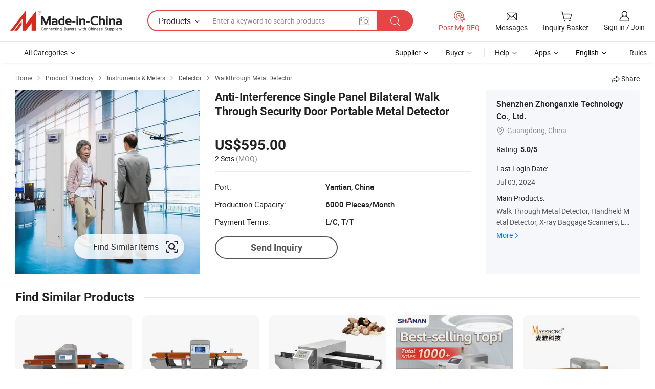

--- FILE ---
content_type: text/html;charset=UTF-8
request_url: https://zhonganxie.en.made-in-china.com/product/LFtxwVmlHrWo/China-Anti-Interference-Single-Panel-Bilateral-Walk-Through-Security-Door-Portable-Metal-Detector.html
body_size: 21321
content:
<!DOCTYPE HTML>
<html lang="en">
<head>
    <meta content="text/html; charset=utf-8" http-equiv="Content-Type" />
    <link rel="dns-prefetch" href="//www.micstatic.com">
    <link rel="dns-prefetch" href="//image.made-in-china.com">
    <link rel="dns-prefetch" href="//www.made-in-china.com">
    <link rel="dns-prefetch" href="//pylon.micstatic.com">
    <link rel="dns-prefetch" href="//expo.made-in-china.com">
    <link rel="dns-prefetch" href="//world.made-in-china.com">
    <link rel="dns-prefetch" href="//pic.made-in-china.com">
    <link rel="dns-prefetch" href="//fa.made-in-china.com">
    <meta http-equiv="X-UA-Compatible" content="IE=Edge, chrome=1" />
    <meta name="renderer" content="webkit" />
                            <link rel="alternate" hreflang="en" href="https://zhonganxie.en.made-in-china.com/product/LFtxwVmlHrWo/China-Anti-Interference-Single-Panel-Bilateral-Walk-Through-Security-Door-Portable-Metal-Detector.html" />
                                                        <link rel="alternate" hreflang="es" href="https://es.made-in-china.com/co_zhonganxie/product_Anti-Interference-Single-Panel-Bilateral-Walk-Through-Security-Door-Portable-Metal-Detector_oyusohigg.html" />
                                            <link rel="alternate" hreflang="pt" href="https://pt.made-in-china.com/co_zhonganxie/product_Anti-Interference-Single-Panel-Bilateral-Walk-Through-Security-Door-Portable-Metal-Detector_oyusohigg.html" />
                                            <link rel="alternate" hreflang="fr" href="https://fr.made-in-china.com/co_zhonganxie/product_Anti-Interference-Single-Panel-Bilateral-Walk-Through-Security-Door-Portable-Metal-Detector_oyusohigg.html" />
                                            <link rel="alternate" hreflang="ru" href="https://ru.made-in-china.com/co_zhonganxie/product_Anti-Interference-Single-Panel-Bilateral-Walk-Through-Security-Door-Portable-Metal-Detector_oyusohigg.html" />
                                            <link rel="alternate" hreflang="it" href="https://it.made-in-china.com/co_zhonganxie/product_Anti-Interference-Single-Panel-Bilateral-Walk-Through-Security-Door-Portable-Metal-Detector_oyusohigg.html" />
                                            <link rel="alternate" hreflang="de" href="https://de.made-in-china.com/co_zhonganxie/product_Anti-Interference-Single-Panel-Bilateral-Walk-Through-Security-Door-Portable-Metal-Detector_oyusohigg.html" />
                                            <link rel="alternate" hreflang="nl" href="https://nl.made-in-china.com/co_zhonganxie/product_Anti-Interference-Single-Panel-Bilateral-Walk-Through-Security-Door-Portable-Metal-Detector_oyusohigg.html" />
                                            <link rel="alternate" hreflang="ar" href="https://sa.made-in-china.com/co_zhonganxie/product_Anti-Interference-Single-Panel-Bilateral-Walk-Through-Security-Door-Portable-Metal-Detector_oyusohigg.html" />
                                            <link rel="alternate" hreflang="ko" href="https://kr.made-in-china.com/co_zhonganxie/product_Anti-Interference-Single-Panel-Bilateral-Walk-Through-Security-Door-Portable-Metal-Detector_oyusohigg.html" />
                                            <link rel="alternate" hreflang="ja" href="https://jp.made-in-china.com/co_zhonganxie/product_Anti-Interference-Single-Panel-Bilateral-Walk-Through-Security-Door-Portable-Metal-Detector_oyusohigg.html" />
                                            <link rel="alternate" hreflang="hi" href="https://hi.made-in-china.com/co_zhonganxie/product_Anti-Interference-Single-Panel-Bilateral-Walk-Through-Security-Door-Portable-Metal-Detector_oyusohigg.html" />
                                            <link rel="alternate" hreflang="th" href="https://th.made-in-china.com/co_zhonganxie/product_Anti-Interference-Single-Panel-Bilateral-Walk-Through-Security-Door-Portable-Metal-Detector_oyusohigg.html" />
                                            <link rel="alternate" hreflang="tr" href="https://tr.made-in-china.com/co_zhonganxie/product_Anti-Interference-Single-Panel-Bilateral-Walk-Through-Security-Door-Portable-Metal-Detector_oyusohigg.html" />
                                            <link rel="alternate" hreflang="vi" href="https://vi.made-in-china.com/co_zhonganxie/product_Anti-Interference-Single-Panel-Bilateral-Walk-Through-Security-Door-Portable-Metal-Detector_oyusohigg.html" />
                                            <link rel="alternate" hreflang="id" href="https://id.made-in-china.com/co_zhonganxie/product_Anti-Interference-Single-Panel-Bilateral-Walk-Through-Security-Door-Portable-Metal-Detector_oyusohigg.html" />
                                    <link rel="alternate" hreflang="x-default" href="https://zhonganxie.en.made-in-china.com/product/LFtxwVmlHrWo/China-Anti-Interference-Single-Panel-Bilateral-Walk-Through-Security-Door-Portable-Metal-Detector.html" />
            <title>Anti-Interference Single Panel Bilateral Walk Through Security Door Portable Metal Detector - Metal Detector and Security Metal Detectors</title>
            <meta name="Keywords" content="Anti-Interference Single Panel Bilateral Walk Through Security Door Portable Metal Detector, Metal Detector, Security Metal Detectors" />
                        <meta name="Description" content="Anti-Interference Single Panel Bilateral Walk Through Security Door Portable Metal Detector, Find Details and Price about Metal Detector Security Metal Detectors from Anti-Interference Single Panel Bilateral Walk Through Security Door Portable Metal Detector - Shenzhen Zhonganxie Technology Co., Ltd." />
             <meta property="og:title" content="[Hot Item] Anti-Interference Single Panel Bilateral Walk Through Security Door Portable Metal Detector"/>
<meta property="og:type" content="product"/>
<meta property="og:url" content="https://zhonganxie.en.made-in-china.com/product/LFtxwVmlHrWo/China-Anti-Interference-Single-Panel-Bilateral-Walk-Through-Security-Door-Portable-Metal-Detector.html"/>
<meta property="og:image" content="https://image.made-in-china.com/2f0j00rbCckqeGhzog/Anti-Interference-Single-Panel-Bilateral-Walk-Through-Security-Door-Portable-Metal-Detector.jpg"/>
<meta property="og:site_name" content="Made-in-China.com"/>
<meta property="fb:admins" content="292039974180201"/>
<meta property="fb:page_id" content="10150525576765348"/>
<meta property="fb:app_id" content="205885989426763"/>
<meta property="og:description" content="Model NO.: TD-800H/6 Certification: CE, ISO, FCC RoHS Customized: Customized Form: Flatbed Application: Museum, Prison, Pier, Station, FCC RoHS Operating Voltage: AC90V~240V 50/60Hz"/>
<meta property="product:price:amount" content="595.0" />
<meta property="product:price:currency" content="USD" />
<meta property="og:availability" content="instock" />
<link rel="canonical" href="https://zhonganxie.en.made-in-china.com/product/LFtxwVmlHrWo/China-Anti-Interference-Single-Panel-Bilateral-Walk-Through-Security-Door-Portable-Metal-Detector.html" />
            <link rel="alternate" media="only screen and (max-width:640)" href="https://m.made-in-china.com/product/Anti-Interference-Single-Panel-Bilateral-Walk-Through-Security-Door-Portable-Metal-Detector-921096355.html">
            <link rel="amphtml" href="https://m.made-in-china.com/amp/product/Anti-Interference-Single-Panel-Bilateral-Walk-Through-Security-Door-Portable-Metal-Detector-921096355.html">
    <link rel="stylesheet" type="text/css" href="https://www.micstatic.com/common/css/global_bdef139a.css" media="all">
    <link rel="stylesheet" type="text/css" href="https://www.micstatic.com/landing/www/product/free/css/global_v2_96df6b18.css" media="all">
    <link rel="stylesheet" type="text/css" href="https://www.micstatic.com/common/js/assets/artDialog/2.0.0/skins/default_9d77dce2.css" />
    <link rel="stylesheet" href="https://www.micstatic.com/landing/www/product/free/css/detail_v2_18a5c081.css">
            <script type="text/javascript" src="https://www.micstatic.com/common/js/libs/jquery_2ad57377.js" charset="utf-8" crossorigin="anonymous" ></script><script type="text/javascript" src="https://www.micstatic.com/common/js/libs/class.0.3.2_2c7a4288.js" charset="utf-8" crossorigin="anonymous" ></script><!-- Polyfill Code Begin --><script chaset="utf-8" type="text/javascript" src="https://www.micstatic.com/polyfill/polyfill-simplify_eb12d58d.js"></script><!-- Polyfill Code End --></head>
<body class="res-wrapper" probe-clarity="false" >
    <div style="position:absolute;top:0;left:0;width:1px;height:1px;overflow:hidden">
        <img src="//stat.made-in-china.com/event/rec.gif?type=0&data=%7B%22layout%22%3A%22-1%22%2C%22ct%22%3A%222%22%2C%22pos%22%3A0%2C%22random%22%3A%220%22%2C%22c%22%3A%222%22%7D&st=1769148202590"/>
    </div>
    <input type="hidden" id="lan" name="lan" value="en">
    <input id="rfqClickData" type="hidden" value="type=2&data=%7B%22layout%22%3A%22-1%22%2C%22ct%22%3A%222%22%2C%22pos%22%3A0%2C%22random%22%3A%220%22%2C%22c%22%3A%222%22%7D&st=1769148202590&rfqc=1" />
    <input id="rootpath" type="hidden" value="" />
    <input type="hidden" id="loginUserName" value="zhonganxie"/>
    <input type="hidden" id="enHomeUrl" value="https://zhonganxie.en.made-in-china.com"/>
    <input type="hidden" id="pureFreeUrlType" value="false"/>
    <input type="hidden" id="logoImgUrl" value=""/>
    <input type="hidden" id="comReviewSourceId" value="LMbEaRwoEBWK"/>
            <input type="hidden" name="abTestCode" id="abTestCode" value="" />
            <input type="hidden" name="searchTip" id="searchTip" value="Still looking? Just search for more to find what you want!">
    <input type="hidden" name="user_behavior_trace_id" id="user_behavior_trace_id" value="1jfkn6fhfe53q"/>
        <input type="hidden" id="contactUrlParam" value="?plant=en&from=shrom&type=down&page=p_detail">
            <div id="header" ></div>
<script>
    function headerHomeInit() {
        const funcName = 'headerHome';
        const app = new window[funcName]({target: document.getElementById('header'), props: {props: {"pageType":9,"logoTitle":"Manufacturers & Suppliers","logoUrl":null,"base":{"buyerInfo":{"service":"Service","newUserGuide":"New User Guide","auditReport":"Audited Suppliers' Reports","meetSuppliers":"Meet Suppliers","onlineTrading":"Secured Trading Service","buyerCenter":"Buyer Center","contactUs":"Contact Us","search":"Search","prodDirectory":"Product Directory","supplierDiscover":"Supplier Discover","sourcingRequest":"Post Sourcing Request","quickLinks":"Quick Links","myFavorites":"My Favorites","visitHistory":"Browsing History","buyer":"Buyer","blog":"Business Insights"},"supplierInfo":{"supplier":"Supplier","joinAdvance":"加入高级会员","tradeServerMarket":"外贸服务市场","memberHome":"外贸e家","cloudExpo":"Smart Expo云展会","onlineTrade":"交易服务","internationalLogis":"国际物流","northAmericaBrandSailing":"北美全渠道出海","micDomesticTradeStation":"中国制造网内贸站"},"helpInfo":{"whyMic":"Why Made-in-China.com","auditSupplierWay":"How Do We Audit Suppliers","securePaymentWay":"How Do We Secure Payment","submitComplaint":"Submit a Complaint","contactUs":"Contact Us","faq":"FAQ","help":"Help"},"appsInfo":{"downloadApp":"Download App!","forBuyer":"For Buyer","forSupplier":"For Supplier","exploreApp":"Explore App Exclusive Discounts","apps":"Apps"},"languages":[{"lanCode":0,"simpleName":"en","name":"English","value":"https://zhonganxie.en.made-in-china.com/product/LFtxwVmlHrWo/China-Anti-Interference-Single-Panel-Bilateral-Walk-Through-Security-Door-Portable-Metal-Detector.html","htmlLang":"en"},{"lanCode":5,"simpleName":"es","name":"Español","value":"https://es.made-in-china.com/co_zhonganxie/product_Anti-Interference-Single-Panel-Bilateral-Walk-Through-Security-Door-Portable-Metal-Detector_oyusohigg.html","htmlLang":"es"},{"lanCode":4,"simpleName":"pt","name":"Português","value":"https://pt.made-in-china.com/co_zhonganxie/product_Anti-Interference-Single-Panel-Bilateral-Walk-Through-Security-Door-Portable-Metal-Detector_oyusohigg.html","htmlLang":"pt"},{"lanCode":2,"simpleName":"fr","name":"Français","value":"https://fr.made-in-china.com/co_zhonganxie/product_Anti-Interference-Single-Panel-Bilateral-Walk-Through-Security-Door-Portable-Metal-Detector_oyusohigg.html","htmlLang":"fr"},{"lanCode":3,"simpleName":"ru","name":"Русский язык","value":"https://ru.made-in-china.com/co_zhonganxie/product_Anti-Interference-Single-Panel-Bilateral-Walk-Through-Security-Door-Portable-Metal-Detector_oyusohigg.html","htmlLang":"ru"},{"lanCode":8,"simpleName":"it","name":"Italiano","value":"https://it.made-in-china.com/co_zhonganxie/product_Anti-Interference-Single-Panel-Bilateral-Walk-Through-Security-Door-Portable-Metal-Detector_oyusohigg.html","htmlLang":"it"},{"lanCode":6,"simpleName":"de","name":"Deutsch","value":"https://de.made-in-china.com/co_zhonganxie/product_Anti-Interference-Single-Panel-Bilateral-Walk-Through-Security-Door-Portable-Metal-Detector_oyusohigg.html","htmlLang":"de"},{"lanCode":7,"simpleName":"nl","name":"Nederlands","value":"https://nl.made-in-china.com/co_zhonganxie/product_Anti-Interference-Single-Panel-Bilateral-Walk-Through-Security-Door-Portable-Metal-Detector_oyusohigg.html","htmlLang":"nl"},{"lanCode":9,"simpleName":"sa","name":"العربية","value":"https://sa.made-in-china.com/co_zhonganxie/product_Anti-Interference-Single-Panel-Bilateral-Walk-Through-Security-Door-Portable-Metal-Detector_oyusohigg.html","htmlLang":"ar"},{"lanCode":11,"simpleName":"kr","name":"한국어","value":"https://kr.made-in-china.com/co_zhonganxie/product_Anti-Interference-Single-Panel-Bilateral-Walk-Through-Security-Door-Portable-Metal-Detector_oyusohigg.html","htmlLang":"ko"},{"lanCode":10,"simpleName":"jp","name":"日本語","value":"https://jp.made-in-china.com/co_zhonganxie/product_Anti-Interference-Single-Panel-Bilateral-Walk-Through-Security-Door-Portable-Metal-Detector_oyusohigg.html","htmlLang":"ja"},{"lanCode":12,"simpleName":"hi","name":"हिन्दी","value":"https://hi.made-in-china.com/co_zhonganxie/product_Anti-Interference-Single-Panel-Bilateral-Walk-Through-Security-Door-Portable-Metal-Detector_oyusohigg.html","htmlLang":"hi"},{"lanCode":13,"simpleName":"th","name":"ภาษาไทย","value":"https://th.made-in-china.com/co_zhonganxie/product_Anti-Interference-Single-Panel-Bilateral-Walk-Through-Security-Door-Portable-Metal-Detector_oyusohigg.html","htmlLang":"th"},{"lanCode":14,"simpleName":"tr","name":"Türkçe","value":"https://tr.made-in-china.com/co_zhonganxie/product_Anti-Interference-Single-Panel-Bilateral-Walk-Through-Security-Door-Portable-Metal-Detector_oyusohigg.html","htmlLang":"tr"},{"lanCode":15,"simpleName":"vi","name":"Tiếng Việt","value":"https://vi.made-in-china.com/co_zhonganxie/product_Anti-Interference-Single-Panel-Bilateral-Walk-Through-Security-Door-Portable-Metal-Detector_oyusohigg.html","htmlLang":"vi"},{"lanCode":16,"simpleName":"id","name":"Bahasa Indonesia","value":"https://id.made-in-china.com/co_zhonganxie/product_Anti-Interference-Single-Panel-Bilateral-Walk-Through-Security-Door-Portable-Metal-Detector_oyusohigg.html","htmlLang":"id"}],"showMlan":true,"showRules":false,"rules":"Rules","language":"en","menu":"Menu","subTitle":null,"subTitleLink":null,"stickyInfo":null},"categoryRegion":{"categories":"All Categories","categoryList":[{"name":"Agriculture & Food","value":"https://www.made-in-china.com/products/catlist/listsubcat/105/00/mic/Agriculture_Food.html","catCode":"1000000000"},{"name":"Apparel & Accessories","value":"https://www.made-in-china.com/products/catlist/listsubcat/108/00/mic/Apparel_Accessories.html","catCode":"1100000000"},{"name":"Arts & Crafts","value":"https://www.made-in-china.com/products/catlist/listsubcat/111/00/mic/Arts_Crafts.html","catCode":"1200000000"},{"name":"Auto, Motorcycle Parts & Accessories","value":"https://www.made-in-china.com/Auto-Parts-Accessories-Catalog/Auto-Parts-Accessories.html","catCode":"2900000000"},{"name":"Bags, Cases & Boxes","value":"https://www.made-in-china.com/Bags-Cases-Boxes-Catalog/Bags-Cases-Boxes.html","catCode":"2600000000"},{"name":"Chemicals","value":"https://www.made-in-china.com/products/catlist/listsubcat/114/00/mic/Chemicals.html","catCode":"1300000000"},{"name":"Computer Products","value":"https://www.made-in-china.com/Computer-Products-Catalog/Computer-Products.html","catCode":"3300000000"},{"name":"Construction & Decoration","value":"https://www.made-in-china.com/products/catlist/listsubcat/120/00/mic/Construction_Decoration.html","catCode":"1500000000"},{"name":"Consumer Electronics","value":"https://www.made-in-china.com/Consumer-Electronics-Catalog/Consumer-Electronics.html","catCode":"1400000000"},{"name":"Electrical & Electronics","value":"https://www.made-in-china.com/products/catlist/listsubcat/123/00/mic/Electrical_Electronics.html","catCode":"1600000000"},{"name":"Furniture","value":"https://www.made-in-china.com/Furniture-Furnishing-Catalog/Furniture-Furnishing.html","catCode":"2700000000"},{"name":"Health & Medicine","value":"https://www.made-in-china.com/products/catlist/listsubcat/126/00/mic/Health_Medicine.html","catCode":"1700000000"},{"name":"Industrial Equipment & Components","value":"https://www.made-in-china.com/Industrial-Equipment-Components-Catalog/Industrial-Equipment-Components.html","catCode":"3400000000"},{"name":"Instruments & Meters","value":"https://www.made-in-china.com/Instruments-Meters-Catalog/Instruments-Meters.html","catCode":"3500000000"},{"name":"Light Industry & Daily Use","value":"https://www.made-in-china.com/products/catlist/listsubcat/129/00/mic/Light_Industry_Daily_Use.html","catCode":"1800000000"},{"name":"Lights & Lighting","value":"https://www.made-in-china.com/Lights-Lighting-Catalog/Lights-Lighting.html","catCode":"3000000000"},{"name":"Manufacturing & Processing Machinery","value":"https://www.made-in-china.com/products/catlist/listsubcat/132/00/mic/Machinery.html","catCode":"1900000000"},{"name":"Metallurgy, Mineral & Energy","value":"https://www.made-in-china.com/products/catlist/listsubcat/135/00/mic/Metallurgy_Mineral_Energy.html","catCode":"2000000000"},{"name":"Office Supplies","value":"https://www.made-in-china.com/Office-Supplies-Catalog/Office-Supplies.html","catCode":"2800000000"},{"name":"Packaging & Printing","value":"https://www.made-in-china.com/Packaging-Printing-Catalog/Packaging-Printing.html","catCode":"3600000000"},{"name":"Security & Protection","value":"https://www.made-in-china.com/Security-Protection-Catalog/Security-Protection.html","catCode":"2500000000"},{"name":"Service","value":"https://www.made-in-china.com/products/catlist/listsubcat/147/00/mic/Service.html","catCode":"2400000000"},{"name":"Sporting Goods & Recreation","value":"https://www.made-in-china.com/Sporting-Goods-Recreation-Catalog/Sporting-Goods-Recreation.html","catCode":"3100000000"},{"name":"Textile","value":"https://www.made-in-china.com/products/catlist/listsubcat/138/00/mic/Textile.html","catCode":"2100000000"},{"name":"Tools & Hardware","value":"https://www.made-in-china.com/Tools-Hardware-Catalog/Tools-Hardware.html","catCode":"3200000000"},{"name":"Toys","value":"https://www.made-in-china.com/products/catlist/listsubcat/141/00/mic/Toys.html","catCode":"2200000000"},{"name":"Transportation","value":"https://www.made-in-china.com/products/catlist/listsubcat/144/00/mic/Transportation.html","catCode":"2300000000"}],"more":"More"},"searchRegion":{"show":true,"lookingFor":"Tell us what you are looking for...","homeUrl":"//en.made-in-china.com","products":"Products","suppliers":"Suppliers","auditedFactory":null,"uploadImage":"Upload Image","max20MbPerImage":"Max 20MB per Image","yourRecentKeywords":"Your Recent Keywords","clearHistory":"Clear History","popularSearches":"Related Searches","relatedSearches":"More","more":null,"maxSizeErrorMsg":"Upload failed. Max image size is 20MB.","noNetworkErrorMsg":"No network connection. Please check your network settings and try again.","uploadFailedErrorMsg":"Upload failed.Incorrect image format. Supported formats: JPG,PNG,BMP.","relatedList":null,"relatedTitle":null,"relatedTitleLink":null,"formParams":{"subaction":"hunt","style":"b","mode":"and","code":"0","comProvince":"nolimit","order":"0","isOpenCorrection":"1","org":"top","word":null,"keyword":null,"condition":"0","file":null,"conditionParamsList":[{"condition":"0","conditionName":"Products","action":"https://www.made-in-china.com/quality-china-product/middleSearch","searchUrl":"https://keywordsuggestions.made-in-china.com/suggest/getEnProdSuggest.do?param=#param#&kind=5&ad=1&id=MICSearchSuggest&count=10&ignoreCase=true&matchAnywhere=true&catflag=1&seo=1","inputPlaceholder":"Enter a keyword to search products"},{"condition":"1","conditionName":"Suppliers","action":"https://www.made-in-china.com/companysearch.do?subaction=hunt&style=b&mode=and&code=0&comProvince=nolimit&order=0&isOpenCorrection=1&searchType=1&word=#word#","searchUrl":"https://keywordsuggestions.made-in-china.com/suggest/getEnSupplierSuggest.do?param=#param#&kind=5&ad=1&id=MICSearchSuggest&count=10&ignoreCase=true&matchAnywhere=true&catflag=1","inputPlaceholder":"Enter a keyword to search suppliers"}]},"mlanFormParams":null,"enterKeywordTips":"Please enter a keyword at least for your search.","openMultiSearch":false},"frequentRegion":{"rfq":{"rfq":"Post My RFQ","searchRfq":"Search RFQs","acquireRfqHover":"Tell us what you need and try the easy way to get quotes!","searchRfqHover":"Discover quality RFQs and connect with big-budget buyers"},"account":{"account":"Account","signIn":"Sign in","join":"Join","newUser":"New User","joinFree":"Join Free","or":"Or","socialLogin":"By clicking Sign In, Join Free or Continue with Facebook, Linkedin, Twitter, Google, %s I agree to the %sUser Agreement%s and the %sPrivacy Policy%s","message":"Messages","quotes":"Quotes","orders":"Orders","favorites":"Favorites","visitHistory":"Browsing History","postSourcingRequest":"Post Sourcing Request","hi":"Hi","signOut":"Sign Out","manageProduct":"Manage Products","editShowroom":"Edit Showroom","username":"","userType":null,"foreignIP":true,"currentYear":2026,"userAgreement":"User Agreement","privacyPolicy":"Privacy Policy"},"message":{"message":"Messages","signIn":"Sign in","join":"Join","newUser":"New User","joinFree":"Join Free","viewNewMsg":"Sign in to view the new messages","inquiry":"Inquiries","rfq":"RFQs","awaitingPayment":"Awaiting payments","chat":"Chats","awaitingQuotation":"Awaiting Quotations"},"cart":{"cart":"Inquiry Basket"}},"busiRegion":null,"previewRegion":null}}});
		const hoc=o=>(o.__proto__.$get=function(o){return this.$$.ctx[this.$$.props[o]]},o.__proto__.$getKeys=function(){return Object.keys(this.$$.props)},o.__proto__.$getProps=function(){return this.$get("props")},o.__proto__.$setProps=function(o){var t=this.$getKeys(),s={},p=this;t.forEach(function(o){s[o]=p.$get(o)}),s.props=Object.assign({},s.props,o),this.$set(s)},o.__proto__.$help=function(){console.log("\n            $set(props): void             | 设置props的值\n            $get(key: string): any        | 获取props指定key的值\n            $getKeys(): string[]          | 获取props所有key\n            $getProps(): any              | 获取props里key为props的值（适用nail）\n            $setProps(params: any): void  | 设置props里key为props的值（适用nail）\n            $on(ev, callback): func       | 添加事件监听，返回移除事件监听的函数\n            $destroy(): void              | 销毁组件并触发onDestroy事件\n        ")},o);
        window[`${funcName}Api`] = hoc(app);
    };
</script><script type="text/javascript" crossorigin="anonymous" onload="headerHomeInit()" src="https://www.micstatic.com/nail/pc/header-home_7ca8e9c4.js"></script>    <div class="page">
        <div class="grid">
            <input type="hidden" id="curLanCode" value=" 0"/>
            <input id="ads_word" name="ads_word" type="hidden" value="Metal Detector" />
            <input type="hidden" name="qaToken" id="qaToken" value="" />
            <input type="hidden" id="qaSource" value="33">
            <input type="hidden" name="iqa-country" id="iqa-country" value="United_States" />
            <input type="hidden" name="iqa-portrait" id="iqa-portrait" value="//image.made-in-china.com/2f1j00rbCckqeGhzog/Anti-Interference-Single-Panel-Bilateral-Walk-Through-Security-Door-Portable-Metal-Detector.jpg" />
                        <input type="hidden" name="iqa-tooltip-selecter" id="iqa-tooltip-selecter" value="#J-send-inquiry" />
            <script class="J-mlan-config" type="text/data-lang" data-lang="en">
                {
                    "more": "View All",
                "less": "View Less",
                "pmore": "More",
                "pless": "Less",
                "emailRequired": "Please enter your email address.",
                "email": "Please enter a valid email address.",
                "contentRequired": "Please enter the content for your inquiry.",
                "maxLength": "Your inquiry content must be between 20 to 4000 characters.",
                "quiryDialogTitle": "Enter your contact to build trust with supplier(s)",
                "videoTitle": "Watch Related Videos",
                "alsoViewTitle": "People who viewed this also viewed",
                "latestPriceTitle": "Enter your detailed requirements to receive an accurate quote",
                "frequencyError": "Your operation is too frequent, please try again later.",
                "ratingReviews": "Ratings & Reviews",
                "selectOptions": ["Top Reviews", "Most Recent"],
                "overallReviews": {
                    "title": "Overall Reviews",
                    "reviews": "Reviews",
                    "star": "Star"
                },
                "customerSatisfaction": {
                    "title": "Customer Satisfaction",
                    "response": "Response",
                    "service": "Service",
                    "quality": "Quality",
                    "delivery": "Delivery"
                },
                "reviewDetails": {
                    "title": "Review Details",
                    "verifiedPurchase": "Verified Purchase",
                    "showPlace": {
                        "publicShow": "Public show",
                        "publicShowInProtection": "Public show (Protection period)",
                        "onlyInVo": "Only show in VO"
                    },
                    "modified": "Modified"
                },
                "pager": {
                    "goTo": "Go To",
                    "page": "Page",
                    "next": "Next",
                    "prev": "Prev",
                    "confirm": "Confirm"
                },
                "loadingTip": "Loading",
                "foldingReviews": "View Folding Reviews",
                "noInfoTemporarily": "No information temporarily.",
                "Company Introduction": "Company Introduction"
            }
            </script>
            <div class="page-product-details">
                <div class="detail-wrapper cf">
                    <div class="main-wrap">
                                                    <input type="hidden" id="encodeProdCatCode" value="JWCgKxEUBpQm"/>
                                                <input type="hidden" id="sensor_pg_v" value="pid:LFtxwVmlHrWo,cid:LMbEaRwoEBWK,tp:104,stp:10403,plate:normal,sst:free"/>
                        <input type="hidden" id="isUser" value="false">
                        <!-- 面包屑 -->
                        <div class="top-box">
                            <div class="crumb">
    <span>
                <a rel="nofollow" target="_blank" href="//www.made-in-china.com/">
                    <span>Home</span>
    </a>
    </span>
    <i class="micon">&#xe008;</i>
    <span>
                                <a target="_blank" href="//www.made-in-china.com/prod/catlist/">
                        <span>Product Directory</span>
        </a>
            </span>
                        <i class="micon">&#xe008;</i>
            <span>
                            <a target="_blank" href="//www.made-in-china.com/Instruments-Meters-Catalog/Instruments-Meters.html">
                                    <span>Instruments & Meters</span>
            </a>
            </span>
                    <i class="micon">&#xe008;</i>
            <span>
                            <a target="_blank" href="//www.made-in-china.com/Instruments-Meters-Catalog/Detector.html">
                                    <span>Detector</span>
            </a>
            </span>
                <i class="micon">&#xe008;</i>
        <span>
                        <a target="_blank" href="//www.made-in-china.com/Instruments-Meters-Catalog/Walkthrough-Metal-Detector.html">
                            <span>Walkthrough Metal Detector</span>
        </a>
        </span>
    </div>
                            <div class="sider-top cf">
        <div class="share-wrap share-small-wrap J-share">
    <span class="share-link">
        <i class="ob-icon icon-right-rotation"></i> Share </span>
    <div class="share-cnt cf">
        <span class="share-empty-box"></span>
                                <span id="J-sns-icons" data-Image="//image.made-in-china.com/43f34j00rbCckqeGhzog/Anti-Interference-Single-Panel-Bilateral-Walk-Through-Security-Door-Portable-Metal-Detector.jpg" data-Desc="Anti-Interference Single Panel Bilateral Walk Through Security Door Portable Metal Detector on Made-in-China.com"
                  data-fblink="https://www.made-in-china.com/price/prodetail_Walkthrough-Metal-Detector_LFtxwVmlHrWo.html"
                  data-twlink="https://www.made-in-china.com/price/prodetail_Walkthrough-Metal-Detector_LFtxwVmlHrWo.html"
                  data-ptlink="https://www.made-in-china.com/price/prodetail_Walkthrough-Metal-Detector_LFtxwVmlHrWo.html"
                  data-ldlink="https://www.made-in-china.com/price/prodetail_Walkthrough-Metal-Detector_LFtxwVmlHrWo.html"
                            ></span>
                <span class="mail link-blue fr">
            <iframe src="about:blank" frameborder="0" id="I-email-this-page" name="I-email-this-page" width="0" height="0" style="width:0;height:0;"></iframe>
            <a class="micpm" href="/cdn-cgi/l/email-protection#[base64]" rel="nofollow" title="Email" target="I-email-this-page"><i class="micon" title="Email this page"></i></a>
        </span>
    </div>
</div>
</div>
                        </div>
                        <!-- 产品主要信息 -->
                        <div class="product-info-box">
                            <div class="free-page-main-info main-info cf" faw-module="main_product" faw-exposure>
                                                                    <div class="gallary-box">
                                        <div class="gallary-wrap">
                                            <div class="pic-list" id="pic-list">
                                                <div class="item" fsrc="#">
                                                    <div class="hvalign">
                                                        <div class="hvalign-cnt" ads-data="st:8">
                                                                                                                                                                                                <input type="hidden" class="encodeImgId" value="rhbckVeGHUWY"/>
                                                                    <a class="find-btn J-find-once-pic" rel="nofollow" href="javascript:void(0)" ads-data="st:116">
                                                                        <div class="stretchy-button J-stretchy-button">
                                                                            <span class="text">Find Similar Items</span>
                                                                            <img src="https://www.micstatic.com/landing/www/product/img/icon/find.png?_v=1768815573576" />
                                                                        </div>
                                                                    </a>
                                                                                                                                <img src="//image.made-in-china.com/155f0j00rbCckqeGhzog/Anti-Interference-Single-Panel-Bilateral-Walk-Through-Security-Door-Portable-Metal-Detector.webp" alt="Anti-Interference Single Panel Bilateral Walk Through Security Door Portable Metal Detector"
                                                                        title="Anti-Interference Single Panel Bilateral Walk Through Security Door Portable Metal Detector">
                                                                                                                    </div>
                                                    </div>
                                                </div>
                                            </div>
                                        </div>
                                    </div>
                                                                    <div class="base-info">
                                        <div class="pro-name">
                                            <h1>Anti-Interference Single Panel Bilateral Walk Through Security Door Portable Metal Detector</h1>
                                                                                    </div>
                                                                                    <div class="property">
                                                                    <div class="price-box">
            <div class="price-base-info">
                                    <div class="only-one-priceNum">
                        <table>
                            <tbody>
                            <tr style="display: inline-flex; flex-wrap: wrap;flex-direction: column;" class="only-one-priceNum-tr">
                                <td style="padding: 0 !important;">
                                    <span class="only-one-priceNum-td-left">US$595.00</span>
                                </td>
                                <td style="padding: 0" class="sa-only-property-price only-one-priceNum-price">
                                    <span style="color: #222">2 Sets</span>
                                    <span style="color: #888888">
                                            (MOQ)
                                        </span>
                                </td>
                            </tr>
                            </tbody>
                        </table>
                    </div>
            </div>
        </div>
    <div class="others">
                                                                            <div class="th">Port:</div>
                    <div class="td" title="Yantian, China">Yantian, China</div>
                                                                <div class="th">Production Capacity:</div>
                    <div class="td" title="6000 Pieces/Month">6000 Pieces/Month</div>
                                                                <div class="th">Payment Terms:</div>
                    <div class="td" title="L/C, T/T">L/C, T/T</div>
                                </div>
</div>
                                        <div class="act-box">
                                                                                            <div class="btns">
                                                                                                            <a fun-inquiry-product class="btn" target="_blank" href="https://www.made-in-china.com/sendInquiry/prod_LFtxwVmlHrWo_LMbEaRwoEBWK.html?plant=en&from=shrom&type=down&page=p_detail" rel="nofollow" ads-data="st:24,pdid:LFtxwVmlHrWo,pcid:LMbEaRwoEBWK">Send Inquiry</a>
                                                                                                    </div>
                                                                                    </div>
                                    </div>
                            </div>
                            <div class="com-info">
        <div class="base">
        <p class="com-name">
            <a href="https://zhonganxie.en.made-in-china.com">
                Shenzhen Zhonganxie Technology Co., Ltd.
            </a>
        </p>
        <p class="local"><i class="micon">&#xe024;</i>Guangdong, China</p>
    </div>
        <div class="review-scores">
                    <div class="score-item score-item-rating" style="border-top: 1px solid #e6ecf2;padding: 5px 0;">Rating: <span><a target="_self" href="https://zhonganxie.en.made-in-china.com?showRating=1">5.0/5</a></span></div>
                <div class="J-review-box" style="display: none;border-top: 1px solid #e6ecf2;padding: 5px 0;">
                        <div class="score-item review-btn" ads-data="st:114">
                <i class="ob-icon icon-fill-text"></i>
                <span style="color:#007DFA;text-decoration: underline;cursor: pointer;">review now</span>
            </div>
        </div>
    </div>
    <div class="other com-other-info">
        <div class="mrb-10">
            <p><span>Last Login Date:</span></p>
            <p> Jul 03, 2024</p>
        </div>
        <div class="mrb-10">
                    </div>
        <div>
                            <p><span>Main Products:</span></p>
                <p>
                                        <span class="sider-main-products-new ellipsis-two-lines" >
                                        Walk Through Metal Detector, Handheld Metal Detector, X-ray Baggage Scanners, Liquid Detector, Under Vehicle Inspection System, Temperature Scanner
                                        </span>
                                    </p>
                <div class="new-more">
                    <a href="https://zhonganxie.en.made-in-china.com/product-list-1.html" target="_blank">More<i class="ob-icon icon-right"></i></a>
                </div>
                    </div>
    </div>
</div>
                        </div>
                        <!-- Similar Items -->
                        <!-- ab实验只保留c -->
                        <div class="J-similar-product-place" faw-module="YML" faw-exposure>
    <div class="sr-similar-product-block">
        <div class="text-width-line">
            <div class="text">Find Similar Products</div>
            <div class="line"></div>
        </div>
        <div class="sr-similar-product-wrap cf J-similar-product-wrap wrap-v3">
            <div class="sr-layout-content sr-similar-product-cnt cf J-similar-proudct-list ">
                <div class="sr-skeleton-container">
                    <div class="sr-skeleton-item">
                        <div class="sr-skeleton-pic"></div>
                        <div class="sr-skeleton-name"></div>
                        <div class="sr-skeleton-next-name"></div>
                        <div class="sr-skeleton-price"></div>
                        <div class="sr-skeleton-moq"></div>
                    </div>
                    <div class="sr-skeleton-item">
                        <div class="sr-skeleton-pic"></div>
                        <div class="sr-skeleton-name"></div>
                        <div class="sr-skeleton-next-name"></div>
                        <div class="sr-skeleton-price"></div>
                        <div class="sr-skeleton-moq"></div>
                    </div>
                    <div class="sr-skeleton-item">
                        <div class="sr-skeleton-pic"></div>
                        <div class="sr-skeleton-name"></div>
                        <div class="sr-skeleton-next-name"></div>
                        <div class="sr-skeleton-price"></div>
                        <div class="sr-skeleton-moq"></div>
                    </div>
                    <div class="sr-skeleton-item">
                        <div class="sr-skeleton-pic"></div>
                        <div class="sr-skeleton-name"></div>
                        <div class="sr-skeleton-next-name"></div>
                        <div class="sr-skeleton-price"></div>
                        <div class="sr-skeleton-moq"></div>
                    </div>
                    <div class="sr-skeleton-item">
                        <div class="sr-skeleton-pic"></div>
                        <div class="sr-skeleton-name"></div>
                        <div class="sr-skeleton-next-name"></div>
                        <div class="sr-skeleton-price"></div>
                        <div class="sr-skeleton-moq"></div>
                    </div>
                    <div class="sr-skeleton-item">
                        <div class="sr-skeleton-pic"></div>
                        <div class="sr-skeleton-name"></div>
                        <div class="sr-skeleton-next-name"></div>
                        <div class="sr-skeleton-price"></div>
                        <div class="sr-skeleton-moq"></div>
                    </div>
                </div>
            </div>
        </div>
    </div>
</div>
                        <!-- You May Like -->
                        <div class="product-box">
                            <div class="auto-box">
                                 <div class="main-block product-info J-tabs">
    <div class="main-block-title cf">
        <div class="desc-title J-tab selected"><h2>Product Description</h2></div>
        <div class="desc-title J-tab"><h2>Company Info</h2></div>
                    </div>
    <div class="main-block-wrap cf">
        <div class="desc rich-text J-tab-cnt" style="display:none;" >
                            <div class="sr-txt-title">
                    <h2 class="sr-txt-h2">Basic Info.</h2>
                </div>
                                        <div class="basic-info cf">
                    <div class="basic-info-list">
                                                    <div class="bsc-item cf">
                                <div class="bac-item-label fl">Model NO.</div>
                                                                    <div class="bac-item-value fl">TD-800H/6</div>
                                                            </div>
                                                    <div class="bsc-item cf">
                                <div class="bac-item-label fl">Certification</div>
                                                                    <div class="bac-item-value fl">CE, ISO, FCC RoHS</div>
                                                            </div>
                                                    <div class="bsc-item cf">
                                <div class="bac-item-label fl">Customized</div>
                                                                    <div class="bac-item-value fl">
                                        <a href="https://www.made-in-china.com/products-search/hot-china-products/Customized_Metal_Detector.html" title="Customized Metal Detector" style="color:#555;">
                                            Customized
                                        </a>
                                    </div>
                                                            </div>
                                                    <div class="bsc-item cf">
                                <div class="bac-item-label fl">Form</div>
                                                                    <div class="bac-item-value fl">
                                        <a href="https://www.made-in-china.com/products-search/hot-china-products/Flatbed_Metal_Detector.html" title="Flatbed Metal Detector" style="color:#555;">
                                            Flatbed
                                        </a>
                                    </div>
                                                            </div>
                                                    <div class="bsc-item cf">
                                <div class="bac-item-label fl">Application</div>
                                                                    <div class="bac-item-value fl">Museum, Prison, Pier, Station, FCC RoHS</div>
                                                            </div>
                                                    <div class="bsc-item cf">
                                <div class="bac-item-label fl">Operating Voltage</div>
                                                                    <div class="bac-item-value fl">AC90V~240V 50/60Hz</div>
                                                            </div>
                                                    <div class="bsc-item cf">
                                <div class="bac-item-label fl">Working Environmental Temperature</div>
                                                                    <div class="bac-item-value fl">-20℃~65℃</div>
                                                            </div>
                                                    <div class="bsc-item cf">
                                <div class="bac-item-label fl">Power Dissipation</div>
                                                                    <div class="bac-item-value fl">15W</div>
                                                            </div>
                                                    <div class="bsc-item cf">
                                <div class="bac-item-label fl">Operating Frequency Range</div>
                                                                    <div class="bac-item-value fl">1-100 Bands</div>
                                                            </div>
                                                    <div class="bsc-item cf">
                                <div class="bac-item-label fl">Trademark</div>
                                                                    <div class="bac-item-value fl">Zhonganxie</div>
                                                            </div>
                                                    <div class="bsc-item cf">
                                <div class="bac-item-label fl">Transport Package</div>
                                                                    <div class="bac-item-value fl">Carton Boxes or According Customer&#39;s Need</div>
                                                            </div>
                                                    <div class="bsc-item cf">
                                <div class="bac-item-label fl">Specification</div>
                                                                    <div class="bac-item-value fl">2100x500x200mm</div>
                                                            </div>
                                                    <div class="bsc-item cf">
                                <div class="bac-item-label fl">Origin</div>
                                                                    <div class="bac-item-value fl">Shenzhen, China</div>
                                                            </div>
                                                    <div class="bsc-item cf">
                                <div class="bac-item-label fl">HS Code</div>
                                                                    <div class="bac-item-value fl">8543709100</div>
                                                            </div>
                                            </div>
                </div>
                        <div class="sr-txt-title" style="margin-top: 20px">
                <h2 class="sr-txt-h2">Product Description</h2>
            </div>
                            <strong>Single Panel Bilateral Walk-through Metal Detector Security Door</strong><div contenteditable="false"><span style="background-size&colon;100&percnt;&semi;top&colon;-25px&semi;left&colon;0px&semi;display&colon;block&semi;"></span><span style="background-size&colon;100&percnt;&semi;top&colon;-25px&semi;left&colon;25px&semi;display&colon;block&semi;"></span><span style="background-size&colon;100&percnt;&semi;top&colon;-1&period;875px&semi;left&colon;-15px&semi;height&colon;15px&semi;"></span><span style="background-size&colon;100&percnt;&semi;top&colon;-13&period;125px&semi;left&colon;-15px&semi;height&colon;15px&semi;"></span></div><div class="rich-text-table"><table border="1" cellpadding="1" cellspacing="1" style="max-width&colon;1060px&semi;width&colon;100&percnt;&semi;"><tbody><tr><td style="width&colon;197px&semi;">Model</td><td style="width&colon;705px&semi;">TD-800H&sol;6</td></tr><tr><td style="width&colon;197px&semi;">Specifications</td><td style="width&colon;705px&semi;">2100x500x200mm</td></tr></tbody></table></div><br /><br /><strong>Device Performance</strong><br /><br /><span style="font-size&colon;18px&semi;"><span style="font-family&colon;Arial&comma; Helvetica&comma; sans-serif&semi;">1&period;The system has the function of displaying environmental monitoring data&period; High performance&comma; high sensitivity&comma; high<br /><br />&nbsp;&nbsp;stability&nbsp;&period;<br /><br />2&period;With system networking&comma; can manage multiple devices through one PC&period;<br /><br />3&period;Preset metal items weight&comma; volume&comma; size&comma; parts&comma; excluding keys&comma; jewelry&comma; belt buckle and other false alarm&period;<br /><br />4&period;Comply with EMC electromagnetic radiation standards&comma; the use of weak magnetic field technology&comma; heart<br /><br />&nbsp; pacemaker wearers&comma; pregnant women&comma; floppy disk&comma; film&comma; videotape and other harmless&period;<br /><br /><b>Why choose us&quest;</b><br /><br />1&period; Factory direct sales&period;<br />2&period; MOQ is one pieces&period;<br />3&period; Accept OEM&period;<br />4&period; Fast shipping&period;<br />5&period; 13000 square meters factory&period;<br />6&period; Focus on security metal detection industry for more than ten years&period;</span></span><br /><br /><b>Specification<br /></b><br /><span style="font-size&colon;14px&semi;"><span style="font-family&colon;Arial&comma; Helvetica&comma; sans-serif&semi;"><span style="font-size&colon;12px&semi;"><span style="font-family&colon;Calibri&semi;"></span></span></span></span><br /><br /><br /><br /><strong>Factory Photos<br /><br /></strong><br /><span style="font-size&colon;16px&semi;"><b>Packing detail<br /></b></span><br /><span style="font-size&colon;16px&semi;"><b>Our Services</b><br />&nbsp;<br />1&period; Factory training free of cost for buyers&period;<br />2&period; Engineer give online service from Chinese time&colon; 8&colon;30am to 21&colon;30pm &lpar;Monday to Saturday&rpar;<br />3&period; Our sales group also give service by e-mail in words or photos or vedio&period;<br />4&period; We can send engineer to give local service for serious problem&period;<br />5&period; One year free spare parts replacement&period; Life time technical support&period;<br />6&period; We target to have zero unsolved problem&period; And we never give up a single customer&period;&nbsp;</span><br /><br />
                                </div>
                    <div class="desc company-info J-tab-cnt">
                                    <div class="info-li">
                        <span class="info-label">Address:</span>
                        <span class="info-text">Room 401, Hbc Building, Shenzhen North Railway Station, Shenzhen, Guangdong, China</span>
                    </div>
                                    <div class="info-li">
                        <span class="info-label">Business Type:</span>
                        <span class="info-text">Manufacturer/Factory</span>
                    </div>
                                                    <div class="info-li">
                        <span class="info-label">Business Range:</span>
                        <span class="info-text">Agriculture & Food, Apparel & Accessories, Consumer Electronics, Industrial Equipment & Components, Instruments & Meters, Manufacturing & Processing Machinery, Metallurgy, Mineral & Energy, Security & Protection, Service, Tools & Hardware</span>
                    </div>
                                    <div class="info-li">
                        <span class="info-label">Management System Certification:</span>
                        <span class="info-text">ISO 9001, ISO 9000, ISO 14001, OHSAS/ OHSMS 18001</span>
                    </div>
                                    <div class="info-li">
                        <span class="info-label">Main Products:</span>
                        <a href="https://zhonganxie.en.made-in-china.com/product-list-1.html" class="info-text">Walk Through Metal Detector, Handheld Metal Detector, X-ray Baggage Scanners, Liquid Detector, Under Vehicle Inspection System, Temperature Scanner</a>
                    </div>
                                    <div class="info-li info-li-column">
                        <span class="info-label">Company Introduction:</span>
                        <span class="info-text">Shenzhen Zhonganxie Technology Co., Ltd., referred to as &quot;Zhonganxie&quot;, was established in 2011. The product R&D team has nearly 20 years of metal detection security equipment research and development experience, and has rich experience in the design and manufacture of metal detection equipment. All products have reached the world&#39;s advanced technology level. The product has excellent design, excellent performance, high detection sensitivity, strong anti-interference ability, and stable performance. <br /><br />In 2019, Shenzhen Zhonganxie Technology Co., Ltd. Established a factory in Heyuan City and settled in JINPENG Technology Park in Yuancheng District. The factory area was expanded by 13, 000 square meters. Independently researched and developed a number of automated production lines, the production capacity has been greatly increased, and the maximum daily output can exceed 300 security gate equipment. <br /><br />In strict accordance with the requirements of the ISO9001 international quality standard system, the company has established a rigorous management system throughout the entire process from product development, design, manufacturing, sales and after-sales service to ensure that it provides every user with high-quality products and perfect services. <br /><br />Patent certificates: No. 2801038, No. 2798726, No. 3844301, No. 3845936, No. 2801030...And dozens of patent certificates. <br /><br />Zhonganxie mainly develops and produces: Public safety inspection equipment, anti-terrorism and anti-riot equipment (main products include: Walk Through Metal Detection, Infrared Temperature Detector, Vehicle Bottom Scanning Detection System, Vehicle Bottom Visual Search, Dangerous Liquid Detector, Hand-held Metal Detector, Needle Detector, Food and Drug Foreign Body Detector, Baggage Security Inspection Machine, X-ray Scanning Machine) etc., <br /><br />In 2020, Zhonganxie was rated as a national key enterprise for epidemic prevention and control recognized by five national ministries and commissions! The infrared body temperature detection door and other equipment produced can help security checkers and medical staff improve the efficiency of epidemic detection and protection, and become an important material for epidemic prevention and control. <br /><br />Zhonganxie products have been used in airports, high-speed railways, subways, embassies, military, detention centers, public security, government agencies, customs and docks, sports games, large-scale public events and exhibitions, factories, schools, theft prevention of valuables, etc. <br /><br />Large-scale use cases: Russia World Cup, European World Cup, Iraqi security inspection department, Beijing Metro, Shenzhen North Railway Station, Tianjin Metro, etc. <br /><br />Zhonganxie series products are exported to more than 183 countries and regions in the world, such as Europe, America, Southeast Asia, ASEAN, etc., occupying 23% of the global security market, are the leader of the security industry.</span>
                    </div>
                            </div>
        <div class="J-tab-cnt reviews-block" style="display: none;width:100%">
            <div id="app"></div>
        </div>
    </div>
</div>
<input type="hidden" id="product-detail-review" value="true">
                                        <div class="main-block send-inquiry" faw-module="supplier_inquiry" faw-exposure>
    <div class="main-block-title" id="J-send-inquiry">
        <span>Send your message to this supplier</span>
    </div>
    <div class="main-block-wrap">
        <input type="hidden" id="showRoomUrl" value="//www.made-in-china.com/sendInquiry/prod_LFtxwVmlHrWo_LMbEaRwoEBWK.html?plant=en&from=shrom&type=down&page=p_detail">
        <input type="hidden" id="loginStatu" value="0" />
                <form id="inqueryForm" class="obelisk-form" method="post" target="_blank" action="//www.made-in-china.com/sendInquiry/prod_LFtxwVmlHrWo_LMbEaRwoEBWK.html?plant=en&from=shrom&type=down&page=p_detail&quickpost=1">
                <input type="hidden" id="sourceReqType" name="sourceReqType" value="GLP" />
        <input type="hidden" name="showRoomQuickInquireFlag" value="1"/>
        <input type="hidden" name="showRoomId" value="LMbEaRwoEBWK"/>
        <input type="hidden" name="compareFromPage" id="compareFromPage" value="1"/>
        <div class="form-item">
            <label class="form-label ">
                                    <em>*</em>
                                From:
            </label>
            <div class="form-fields ">
                                                    <input type="text" name="senderMail" id="J-quick-inquiry-input" class="input-text col-12" placeholder="Enter your email address" value="">
                            </div>
        </div>
        <div class="form-item">
            <label class="form-label to-name">To:</label>
            <div class="form-fields to-name J-async-freeInquiryUserInfo"></div>
        </div>
        <div class="form-item">
            <label class="form-label"><em>*</em>Message:</label>
            <div class="form-fields">
                    <textarea name="content" id="inquiryContent" class="input-textarea massage col-12"                       cols="80" rows="6" placeholder="We suggest you detail your product requirements and company information here." maxlength="4000"></textarea>
            </div>
        </div>
                <div class="form-item last">
            <label class="form-label"></label>
            <div class="form-fields to-name">
                                    <button fun-inquiry-supplier type="submit" class="btn btn-main" id="inquirySend" ads-data="st:24,pdid:LFtxwVmlHrWo,pcid:LMbEaRwoEBWK">Send</button>
                                                    <p class="promote">
                        <label for="">This is not what you are looking for?</label>
                                                <a fun-rfq class="link-red J-ads-data" href="//purchase.made-in-china.com/trade-service/quotation-request.html?lan=en" rel="nofollow" ads-data="type=2&data=%7B%22layout%22%3A%22-1%22%2C%22ct%22%3A%222%22%2C%22pos%22%3A0%2C%22random%22%3A%220%22%2C%22c%22%3A%222%22%7D&st=1769148202612&rfqc=2,pdid:LFtxwVmlHrWo,pcid:LMbEaRwoEBWK">
                            <i class="micon">&#xe010;</i>Post a Sourcing Request Now </a>
                    </p>
                            </div>
        </div>
    </form>
    </div>
</div>
<div class="related-block">
    <div class="sider-title"><span>Related Categories</span></div>
    </div>
                                    <div class="main-block-minor similar-hot-categories">
                <h3 class="main-block-title">Hot Searches</h3>
        <div class="main-block-wrap mb20">
                                                            <div class="capsule">
                            <a href="//www.made-in-china.com/products-search/hot-china-products/CO_Detector.html" title="CO Detector" target="_blank">CO Detector</a>
                        </div>
                                                                                <div class="capsule">
                            <a href="//www.made-in-china.com/products-search/hot-china-products/Water_Detector.html" title="Water Detector" target="_blank">Water Detector</a>
                        </div>
                                                                                <div class="capsule">
                            <a href="//www.made-in-china.com/products-search/hot-china-products/Detector.html" title="China Detector" target="_blank">China Detector</a>
                        </div>
                                                                                <div class="capsule">
                            <a href="//www.made-in-china.com/products-search/hot-china-products/Gas_Detector.html" title="Gas Detector" target="_blank">Gas Detector</a>
                        </div>
                                                                                <div class="capsule">
                            <a href="//www.made-in-china.com/products-search/hot-china-products/CE_Security_Metal_Detector.html" title="CE Security Metal Detector" target="_blank">CE Security Metal Detector</a>
                        </div>
                                                                                <div class="capsule">
                            <a href="//www.made-in-china.com/products-search/hot-china-products/Metal_Detector_Security_Equipment.html" title="Metal Detector Security Equipment" target="_blank">Metal Detector Security Equipment</a>
                        </div>
                                                                                <div class="capsule">
                            <a href="//www.made-in-china.com/products-search/hot-china-products/Scanner_Metal_Detector.html" title="Scanner Metal Detector" target="_blank">Scanner Metal Detector</a>
                        </div>
                                                                                <div class="capsule">
                            <a href="//www.made-in-china.com/products-search/hot-china-products/ISO_Security_Metal_Detector.html" title="ISO Security Metal Detector" target="_blank">ISO Security Metal Detector</a>
                        </div>
                                                                                <div class="capsule">
                            <a href="//www.made-in-china.com/products-search/hot-china-products/Portable_Metal_Detector.html" title="Portable Metal Detector" target="_blank">Portable Metal Detector</a>
                        </div>
                                            </div>
                    <div class="item J-more-cnt" style="display:none;">
                <h3 class="main-block-title">Recommended Suppliers & Wholesalers</h3>
                <div class="main-block-wrap mb20">
                                                                                                <div class="capsule">
                                <a href="//www.made-in-china.com/products-search/hot-china-products/Shenzhen_Zhonganxie.html" title="Shenzhen Zhonganxie" target="_blank">Shenzhen Zhonganxie</a>
                            </div>
                                                                                                        <div class="capsule">
                                                                        <a href="//www.made-in-china.com/manufacturers/co-detector.html" title="CO Detector&nbsp;Manufacturers" target="_blank">
                                                                        CO Detector&nbsp;Manufacturers</a>
                                </div>
                                                                                                                <div class="capsule">
                                                                        <a href="//www.made-in-china.com/manufacturers/water-detector.html" title="Water Detector&nbsp;Manufacturers" target="_blank">
                                                                        Water Detector&nbsp;Manufacturers</a>
                                </div>
                                                                                                                <div class="capsule">
                                                                        <a href="//www.made-in-china.com/manufacturers/detector.html" title="China Detector&nbsp;Manufacturers" target="_blank">
                                                                        China Detector&nbsp;Manufacturers</a>
                                </div>
                                                                                                        <div class="capsule">
                                                                                                                                                                                            <a href="//www.made-in-china.com/products-search/hot-china-products/Wholesale_Security_Metal_Detector_Price.html" title="Wholesale Security Metal Detector" target="_blank">Wholesale Security Metal Detector</a>
                                </div>
                                                                                                                <div class="capsule">
                                                                                                                                                                                            <a href="//www.made-in-china.com/products-search/hot-china-products/Wholesale_Magnetic_Detector_Price.html" title="Wholesale Magnetic Detector" target="_blank">Wholesale Magnetic Detector</a>
                                </div>
                                                                                                                <div class="capsule">
                                                                                                                                                                                            <a href="//www.made-in-china.com/products-search/hot-china-products/Wholesale_Intelligent_Detector_Price.html" title="Wholesale Intelligent Detector" target="_blank">Wholesale Intelligent Detector</a>
                                </div>
                                                                                                                <div class="capsule">
                                                                                                                                                                                            <a href="//www.made-in-china.com/products-search/hot-china-products/Key_Detector_Price.html" title="Key Detector Price" target="_blank">Key Detector Price</a>
                                </div>
                                                                                                                <div class="capsule">
                                                                                                                                                                                            <a href="//www.made-in-china.com/products-search/hot-china-products/Ultrasonic_Detector_Price.html" title="Ultrasonic Detector Price" target="_blank">Ultrasonic Detector Price</a>
                                </div>
                                                                                                                <div class="capsule">
                                                                                                                                                                                            <a href="//www.made-in-china.com/products-search/hot-china-products/Leak_Detector_Price.html" title="Leak Detector Price" target="_blank">Leak Detector Price</a>
                                </div>
                                                                                        </div>
            </div>
            <a href="javascript:;" class="more J-more">More<i class="micon">&#xe006;</i></a>
        <a href="javascript:;" class="less J-less" style="display:none;">Less<i class="micon">&#xe007;</i></a>
    </div>
                                    </div>
                                                            <div class="static-box" style="visibility: hidden">
                                                            <div class="hole">
                                    <div class="main-block-title">
                                        <span>People who liked this also liked</span>
                                    </div>
                                    <b class="J-yml-tar"></b>
                                        <script data-cfasync="false" src="/cdn-cgi/scripts/5c5dd728/cloudflare-static/email-decode.min.js"></script><script class="J-yml-seodom" type="text/x-tmpl">
                                         <div class="latest-products J-slider-y" faw-module="YML_bottom">
    <div class="main-block-wrap">
        <div class="product-slider ">
            <div class="slider-box J-slider-box" faw-exposure>
                <div class="product-list-wrap cf J-slider-wrap J-slider-list">
                    {{ products.forEach(function(prod, i){ }}
                    {{ if(i <= 10){ }}
                        <div class="item cf J-item" ads-data="pdid:{{=prod.prodId}},pcid:{{=prod.comId}},aid:{{=prod.aidId4BI}},ads_srv_tp:ad_enhance,a:{{=i+1}}">
                            <div class="item-padding">
                                <div class="item-inner">
                                    <div class="pic">
                                        <a href="{{=prod.prodUrl}}" class="J-ads-data" faw-exposure-sub ads-data="st:8,{{=prod.adsData}}">
                                            <img {{ if(prod.showSafeImg){ }}
                                                 src="{{=safeUrl}}"
                                                 {{ }else{ }}
                                                 src="{{=prod.picUrl}}"
                                                 {{ } }}
                                                 alt="{{-prod.prodName}}" title="{{-prod.prodName}}">
                                        </a>
                                    </div>
                                    <div class="also-like-info">
                                        <div class="also-like-name">
                                            <a href="{{=prod.prodUrl}}" title="{{-prod.prodName}}"
                                               class="J-ads-data ellipsis-two-lines" ads-data="st:2,{{=prod.adsData}}">
                                                {{-prod.prodName}}
                                            </a>
                                        </div>
                                        <div class="also-like-bottom">
                                            <div class="also-like-price">
                                                {{-prod.prodMinOrderPriceRang}}
                                            </div>
                                            <div class="also-like-moq">
                                                {{-prod.prodMinOrder}}
                                            </div>
                                        </div>
                                    </div>
                                </div>
                            </div>
                        </div>
                    {{ } }}
                    {{ }); }}
                </div>
            </div>
        </div>
        <div class="slider-arrows" style="display: none">
            <a href="javascript:;" class="arrow J-prev"><i class="micon arrow-down">&#xe007;</i></a>
            <a href="javascript:;" class="arrow J-next"><i class="micon">&#xe006;</i></a>
        </div>
    </div>
</div>
                                    </script>
                                </div>
                            </div>
                        </div>
                    </div>
                </div>
            </div>
            <input id="alsoLikedProductIds" type="hidden" value="" />
            <input id="productId" type="hidden" value="LFtxwVmlHrWo">
            <input id="comId" name="comId" type="hidden" value="LMbEaRwoEBWK"/>
            <input id="freeLogUserName" type="hidden" value="zhonganxie">
                        <input id="isFreeProd" type="hidden" value="">
            <input id="isFreeProdActive" type="hidden" value="">
            <script class="J-yml-adsdata" type="text/x-json-data">
                
            </script>
            <script class="J-yml-prod2Ads" type="text/x-json-data">
                
            </script>
                            <b class="J-start-meeting" comid="LMbEaRwoEBWK" theme="pc-showroom-detail" target="_blank"></b>
                    </div>
    </div>
     <script type="text/javascript">
    var moveTo = function(src, tar, mode){
        var target = jQuery(tar);
        mode = mode || 'empty';

        var children = jQuery(src).children();
        var nodes = [];

        switch(mode){
            case 'sort': {
                nodes = [].slice.call(target.children()).concat([].slice.call(children));
                nodes = nodes.sort(function(a, b){return parseInt(a.getAttribute('cz-index')) - parseInt(b.getAttribute('cz-index'))});

                target.empty();
            }; break;
            case 'empty': {
                target.empty();
                nodes = children;
            }; break;
            default: {
                nodes = children;
            };
        }

        if(mode === 'replace'){
            target.replaceWith(nodes);
        }else{
            target.append(nodes);
        }
    };

</script>
<div class="J-cache-buyer" style="display:none">
    <a fun-rfq rel="nofollow" href="//purchase.made-in-china.com/trade-service/quotation-request.html" cz-index="1">Post Sourcing Request</a>
    <a target="_blank" href="//www.made-in-china.com/industry-sites/" cz-index="4">Industry Channels</a>
    <a target="_blank" href="//www.made-in-china.com/region/" cz-index="5">Regional Channels</a>
    <span class="title" cz-index="6">Other Services:</span>
    <a target="_blank" href="//resources.made-in-china.com/" cz-index="7">Explore Trade Resources</a>
    <a rel="nofollow" href="//activity.made-in-china.com/show/xQrasYIbFmVA/sxutRkLPIEVl" cz-index="8">View More in Buyer Guide</a>
</div>
<div class="J-cache-supplier" style="display:none">
    <a rel="nofollow" href="//sourcing.made-in-china.com/">Search Sourcing Requests</a>
        <a rel="nofollow" href="//www.made-in-china.com/audited-suppliers/for-suppliers/">加入认证供应商</a>
    <a rel="nofollow" href="http://service.made-in-china.com">进入会员e家</a>
</div>
<div class="J-cache-help" style="display:none">
    <a target="_blank" href="//www.made-in-china.com/aboutus/contact/" rel="nofollow">Contact Us</a>
    <a target="_blank" href="//www.made-in-china.com/help/faq/" rel="nofollow">FAQ</a>
    <a target="_blank" href="//sourcing.made-in-china.com/complaint/" rel="nofollow">Submit a Complaint</a>
</div>
<script type="text/javascript">
    ;void function(){

        moveTo('.J-cache-buyer', '.J-target-buyer', 'sort');
        moveTo('.J-cache-supplier', '.J-target-supplier', 'empty');
        moveTo('.J-cache-help', '.J-target-help', 'empty');

    }.call(this);
</script>    <div class="J-cache-mlan-prod" style="display:none">
    <div class="mlan-option multi-lang J-mlan-option">
        <span class="mlan-title">English <i class="icon">&#xf0d7;</i></span>
        <ul class="mlan-list">
            <li><a class="mlan-es J-mlan-stat" rel="nofollow" target="_blank" href="//es.made-in-china.com//co_zhonganxie/product_Anti-Interference-Single-Panel-Bilateral-Walk-Through-Security-Door-Portable-Metal-Detector_oyusohigg.html" title="Español"><img src="//www.micstatic.com/landing/www/product/img/transparent.png" alt="Español"></a></li>
            <li><a class="mlan-pt J-mlan-stat" rel="nofollow" target="_blank" href="//pt.made-in-china.com//co_zhonganxie/product_Anti-Interference-Single-Panel-Bilateral-Walk-Through-Security-Door-Portable-Metal-Detector_oyusohigg.html" title="Português"><img src="//www.micstatic.com/landing/www/product/img/transparent.png" alt="Português"></a></li>
            <li><a class="mlan-fr J-mlan-stat" rel="nofollow" target="_blank" href="//fr.made-in-china.com//co_zhonganxie/product_Anti-Interference-Single-Panel-Bilateral-Walk-Through-Security-Door-Portable-Metal-Detector_oyusohigg.html" title="Français"><img src="//www.micstatic.com/landing/www/product/img/transparent.png" alt="Français"></a></li>
            <li><a class="mlan-ru J-mlan-stat" rel="nofollow" target="_blank" href="//ru.made-in-china.com//co_zhonganxie/product_Anti-Interference-Single-Panel-Bilateral-Walk-Through-Security-Door-Portable-Metal-Detector_oyusohigg.html" title="Русский язык"><img src="//www.micstatic.com/landing/www/product/img/transparent.png" alt="Русский язык"></a></li>
            <li><a class="mlan-it J-mlan-stat" rel="nofollow" target="_blank" href="//it.made-in-china.com//co_zhonganxie/product_Anti-Interference-Single-Panel-Bilateral-Walk-Through-Security-Door-Portable-Metal-Detector_oyusohigg.html" title="Italiano"><img src="//www.micstatic.com/landing/www/product/img/transparent.png" alt="Italiano"></a></li>
            <li><a class="mlan-de J-mlan-stat" rel="nofollow" target="_blank" href="//de.made-in-china.com//co_zhonganxie/product_Anti-Interference-Single-Panel-Bilateral-Walk-Through-Security-Door-Portable-Metal-Detector_oyusohigg.html" title="Deutsch"><img src="//www.micstatic.com/landing/www/product/img/transparent.png" alt="Deutsch"></a></li>
            <li><a class="mlan-nl J-mlan-stat" rel="nofollow" target="_blank" href="//nl.made-in-china.com//co_zhonganxie/product_Anti-Interference-Single-Panel-Bilateral-Walk-Through-Security-Door-Portable-Metal-Detector_oyusohigg.html" title="Nederlands"><img src="//www.micstatic.com/landing/www/product/img/transparent.png" alt="Nederlands"></a></li>
            <li><a class="mlan-sa J-mlan-stat" rel="nofollow" target="_blank" href="//sa.made-in-china.com//co_zhonganxie/product_Anti-Interference-Single-Panel-Bilateral-Walk-Through-Security-Door-Portable-Metal-Detector_oyusohigg.html" title="منصة عربية"><img src="//www.micstatic.com/landing/www/product/img/transparent.png" alt="منصة عربية"></a></li>
            <li><a class="mlan-kr J-mlan-stat" rel="nofollow" target="_blank" href="//kr.made-in-china.com//co_zhonganxie/product_Anti-Interference-Single-Panel-Bilateral-Walk-Through-Security-Door-Portable-Metal-Detector_oyusohigg.html" title="한국어"><img src="//www.micstatic.com/landing/www/product/img/transparent.png" alt="한국어"></a></li>
            <li><a class="mlan-jp J-mlan-stat" rel="nofollow" target="_blank" href="//jp.made-in-china.com//co_zhonganxie/product_Anti-Interference-Single-Panel-Bilateral-Walk-Through-Security-Door-Portable-Metal-Detector_oyusohigg.html" title="日本語"><img src="//www.micstatic.com/landing/www/product/img/transparent.png" alt="日本語"></a></li>
        </ul>
    </div>
</div>
    <div class="m-footer pad-footer m-sr-footer">
    <div class="grid">
        <div class="m-footer-simple-links pad-footer-simple">
            <div class="m-footer-simple-links-group pad-footer-hide">
                <div class="m-footer-simple-links-row">
    <a href="//www.made-in-china.com/quick-products/">Hot Products</a>
    <span class="m-gap-line"></span>
    <a href="//www.made-in-china.com/prod/catlist/">China Products</a>
    <span class="m-gap-line"></span>
    <a href="//www.made-in-china.com/suppliers-discovery/">Chinese Manufacturers/Suppliers</a>
    <span class="m-gap-line"></span>
    <a href="//wholesaler.made-in-china.com/">China Wholesale</a>
    <span class="m-gap-line"></span>
    <a href="//www.made-in-china.com/offer/browse/">Wholesale Price</a>
    <span class="m-gap-line"></span>
    <a href="//www.made-in-china.com/industry-sites/">Industry Sites</a>
    <span class="m-gap-line"></span>
    <a href="//www.made-in-china.com/region/">Regional Channels</a>
    <span class="m-gap-line"></span>
    <a href="//www.made-in-china.com/products-index/">Product Index</a>
    <span class="m-gap-line"></span>
        <a href="https://m.made-in-china.com/product/Anti-Interference-Single-Panel-Bilateral-Walk-Through-Security-Door-Portable-Metal-Detector-921096355.html">Mobile Site</a>
        <span class="m-gap-line"></span>
    <a href="//insights.made-in-china.com/">Insights</a>
</div>
<div class="m-footer-simple-links-row">
    <span class="m-footer-simple-links-title">Language Options: </span>
            <a href="https://zhonganxie.en.made-in-china.com/product/LFtxwVmlHrWo/China-Anti-Interference-Single-Panel-Bilateral-Walk-Through-Security-Door-Portable-Metal-Detector.html" target="_blank">English</a>
                    <span class="m-gap-line"></span>
                    <a href="https://es.made-in-china.com/co_zhonganxie/product_Anti-Interference-Single-Panel-Bilateral-Walk-Through-Security-Door-Portable-Metal-Detector_oyusohigg.html" target="_blank">Español</a>
                    <span class="m-gap-line"></span>
                    <a href="https://pt.made-in-china.com/co_zhonganxie/product_Anti-Interference-Single-Panel-Bilateral-Walk-Through-Security-Door-Portable-Metal-Detector_oyusohigg.html" target="_blank">Português</a>
                    <span class="m-gap-line"></span>
                    <a href="https://fr.made-in-china.com/co_zhonganxie/product_Anti-Interference-Single-Panel-Bilateral-Walk-Through-Security-Door-Portable-Metal-Detector_oyusohigg.html" target="_blank">Français</a>
                    <span class="m-gap-line"></span>
                    <a href="https://ru.made-in-china.com/co_zhonganxie/product_Anti-Interference-Single-Panel-Bilateral-Walk-Through-Security-Door-Portable-Metal-Detector_oyusohigg.html" target="_blank">Русский язык</a>
                    <span class="m-gap-line"></span>
                    <a href="https://it.made-in-china.com/co_zhonganxie/product_Anti-Interference-Single-Panel-Bilateral-Walk-Through-Security-Door-Portable-Metal-Detector_oyusohigg.html" target="_blank">Italiano</a>
                    <span class="m-gap-line"></span>
                    <a href="https://de.made-in-china.com/co_zhonganxie/product_Anti-Interference-Single-Panel-Bilateral-Walk-Through-Security-Door-Portable-Metal-Detector_oyusohigg.html" target="_blank">Deutsch</a>
                    <span class="m-gap-line"></span>
                    <a href="https://nl.made-in-china.com/co_zhonganxie/product_Anti-Interference-Single-Panel-Bilateral-Walk-Through-Security-Door-Portable-Metal-Detector_oyusohigg.html" target="_blank">Nederlands</a>
                    <span class="m-gap-line"></span>
                    <a href="https://sa.made-in-china.com/co_zhonganxie/product_Anti-Interference-Single-Panel-Bilateral-Walk-Through-Security-Door-Portable-Metal-Detector_oyusohigg.html" target="_blank">العربية</a>
                    <span class="m-gap-line"></span>
                    <a href="https://kr.made-in-china.com/co_zhonganxie/product_Anti-Interference-Single-Panel-Bilateral-Walk-Through-Security-Door-Portable-Metal-Detector_oyusohigg.html" target="_blank">한국어</a>
                    <span class="m-gap-line"></span>
                    <a href="https://jp.made-in-china.com/co_zhonganxie/product_Anti-Interference-Single-Panel-Bilateral-Walk-Through-Security-Door-Portable-Metal-Detector_oyusohigg.html" target="_blank">日本語</a>
                    <span class="m-gap-line"></span>
                    <a href="https://hi.made-in-china.com/co_zhonganxie/product_Anti-Interference-Single-Panel-Bilateral-Walk-Through-Security-Door-Portable-Metal-Detector_oyusohigg.html" target="_blank">हिन्दी</a>
                    <span class="m-gap-line"></span>
                    <a href="https://th.made-in-china.com/co_zhonganxie/product_Anti-Interference-Single-Panel-Bilateral-Walk-Through-Security-Door-Portable-Metal-Detector_oyusohigg.html" target="_blank">ภาษาไทย</a>
                    <span class="m-gap-line"></span>
                    <a href="https://tr.made-in-china.com/co_zhonganxie/product_Anti-Interference-Single-Panel-Bilateral-Walk-Through-Security-Door-Portable-Metal-Detector_oyusohigg.html" target="_blank">Türkçe</a>
                    <span class="m-gap-line"></span>
                    <a href="https://vi.made-in-china.com/co_zhonganxie/product_Anti-Interference-Single-Panel-Bilateral-Walk-Through-Security-Door-Portable-Metal-Detector_oyusohigg.html" target="_blank">Tiếng Việt</a>
                    <span class="m-gap-line"></span>
                    <a href="https://id.made-in-china.com/co_zhonganxie/product_Anti-Interference-Single-Panel-Bilateral-Walk-Through-Security-Door-Portable-Metal-Detector_oyusohigg.html" target="_blank">Bahasa Indonesia</a>
                    <span class="m-gap-line"></span>
            </div>
            </div>
            <div class="m-footer-simple-links-group pad-footer-oneline">
                <div class="m-footer-simple-links-row m-footer-copyright">
    Copyright &copy; 1998-2026 <a class="J-focusChinaLink" href="//www.focuschina.com/html_en/" rel="nofollow" target="_blank">Focus Technology Co., Ltd. </a>All Rights Reserved.
</div>
                <span class="m-gap-line"></span>
                <div class="m-footer-simple-links-row">
                        <a rel="nofollow" href="//www.made-in-china.com/help/terms/" target="_self">User Agreement</a>
                <span class="m-gap-line"></span>
        <a rel="nofollow" href="//www.made-in-china.com/help/declaration/" target="_self">Declaration</a>
        <span class="m-gap-line"></span>
                    <a rel="nofollow" href="//www.made-in-china.com/help/policy/" target="_self">Privacy Policy</a>
            </div>
            </div>
            <div style="display: flex;justify-content: center;">
                                <div class="m-footer-simple-links-row m-footer-govIcon pad-hide">
    </div>
            </div>
        </div>
    </div>
</div>
        <input type="hidden" id="J-SlideNav-Contact" value="//www.made-in-china.com/sendInquiry/prod_LFtxwVmlHrWo_LMbEaRwoEBWK.html?plant=en&from=shrom&type=down&page=p_detail" />
        <input type="hidden" id="J-SlideNav-TM" dataId="LMbEaRwoEBWK_LFtxwVmlHrWo_1" inquiry="https://www.made-in-china.com/sendInquiry/prod_LFtxwVmlHrWo_LMbEaRwoEBWK.html?plant=en&from=shrom&type=down&page=p_detail" processor="fixed" cid="LMbEaRwoEBWK" />
            <script type="application/ld+json">
            {"@context":"https://schema.org","@type":"Product","name":"Anti-Interference Single Panel Bilateral Walk Through Security Door Portable Metal Detector","image":["https://image.made-in-china.com/2f0j00rbCckqeGhzog/Anti-Interference-Single-Panel-Bilateral-Walk-Through-Security-Door-Portable-Metal-Detector.webp"],"description":"Anti-Interference Single Panel Bilateral Walk Through Security Door Portable Metal Detector, Find Details and Price about Metal Detector  Security Metal Detectors from Anti-Interference Single Panel Bilateral Walk Through Security Door Portable Metal Detector - Shenzhen Zhonganxie Technology Co., Ltd.","brand":{"@type":"Brand","name":"Shenzhen Zhonganxie Technology Co., Ltd."},"additionalProperty":[{"name":"Model NO.","value":"TD-800H/6","@type":"PropertyValue"},{"name":"Certification","value":"CE, ISO, FCC RoHS","@type":"PropertyValue"},{"name":"Customized","value":"Customized","@type":"PropertyValue"},{"name":"Form","value":"Flatbed","@type":"PropertyValue"},{"name":"Application","value":"Museum, Prison, Pier, Station, FCC RoHS","@type":"PropertyValue"},{"name":"Operating Voltage","value":"AC90V~240V 50/60Hz","@type":"PropertyValue"},{"name":"Working Environmental Temperature","value":"-20℃~65℃","@type":"PropertyValue"},{"name":"Power Dissipation","value":"15W","@type":"PropertyValue"},{"name":"Operating Frequency Range","value":"1-100 Bands","@type":"PropertyValue"},{"name":"Trademark","value":"Zhonganxie","@type":"PropertyValue"},{"name":"Transport Package","value":"Carton Boxes or According Customer&apos;s Need","@type":"PropertyValue"},{"name":"Specification","value":"2100x500x200mm","@type":"PropertyValue"},{"name":"Origin","value":"Shenzhen, China","@type":"PropertyValue"},{"name":"HS Code","value":"8543709100","@type":"PropertyValue"}],"sku":"LFtxwVmlHrWo","mpn":"MIC-LFtxwVmlHrWo","review":null,"offers":{"@type":"Offer","url":"https://zhonganxie.en.made-in-china.com/product/LFtxwVmlHrWo/China-Anti-Interference-Single-Panel-Bilateral-Walk-Through-Security-Door-Portable-Metal-Detector.html","priceCurrency":"USD","price":"595.00","priceValidUntil":"2027-01-23","availability":"https://schema.org/InStock"}}
        </script>
        <script type="application/ld+json">
		{"@context":"https://schema.org","@type":"BreadcrumbList","itemListElement":[{"@type":"ListItem","position":1,"name":"Home","item":"https://www.made-in-china.com"},{"@type":"ListItem","position":2,"name":"Product Directory","item":"https://www.made-in-china.com/prod/catlist/"},{"@type":"ListItem","position":3,"name":"Instruments & Meters","item":"https://www.made-in-china.com/Instruments-Meters-Catalog/Instruments-Meters.html"},{"@type":"ListItem","position":4,"name":"Detector","item":"https://www.made-in-china.com/Instruments-Meters-Catalog/Detector.html"},{"@type":"ListItem","position":5,"name":"Walkthrough Metal Detector","item":"https://www.made-in-china.com/Instruments-Meters-Catalog/Walkthrough-Metal-Detector.html"}]}
	</script>
    <script type="text/javascript" src="https://www.micstatic.com/common/js/assets/async-scripts/index_983481ea.js" crossorigin="anonymous" ></script><script type="text/javascript" src="https://www.micstatic.com/common/js/assets/anti/anti_c9e40611.js" crossorigin="anonymous" ></script><script type="text/javascript" src="https://www.micstatic.com/common/js/assets/feature/webp_a5985147.js" crossorigin="anonymous" ></script><script type="text/javascript" src="https://www.micstatic.com/common/js/business/global/ratio_dd22365a.js" crossorigin="anonymous" ></script><script type="text/javascript" src="https://www.micstatic.com/common/js/business/global/topLoginInfo_ae802c4c.js" crossorigin="anonymous" ></script><script type="text/javascript" src="https://www.micstatic.com/landing/www/product/free/js/business/lang/athena18n_d5aa828c.js" charset="utf-8" crossorigin="anonymous" ></script><script type="text/javascript" src="https://www.micstatic.com/common/js/assets/template/template_82ff26fb.js" charset="utf-8" crossorigin="anonymous" ></script><script type="text/javascript" src="https://www.micstatic.com/common/js/assets/lazyload/lazyLoad.suite.min_235fcfb0.js" charset="utf-8" crossorigin="anonymous" ></script><script type="text/javascript" src="https://www.micstatic.com/landing/www/product/free/js/assets/slidex_a45dad8a.js" charset="utf-8" crossorigin="anonymous" ></script><script type="text/javascript" src="https://www.micstatic.com/common/js/assets/swiper/swiper-3.4.2.min_fb13ef3e.js" charset="utf-8" crossorigin="anonymous" ></script><script type="text/javascript" src="https://www.micstatic.com/common/js/assets/picRound/picRound_26b74f74.js" charset="utf-8" crossorigin="anonymous" ></script><script type="text/javascript" src="https://www.micstatic.com/common/js/assets/validation/validator.plus_c2c98d22.js" charset="utf-8" crossorigin="anonymous" ></script><script type="text/javascript" src="https://www.micstatic.com/common/js/assets/artDialog/2.0.0/artDialog_09e2e35c.js" charset="utf-8" crossorigin="anonymous" ></script><script type="text/javascript" src="https://www.micstatic.com/common/js/business/popLogin/showPopLogin_0412cb91.js" charset="utf-8" crossorigin="anonymous" ></script><script type="text/javascript" src="https://www.micstatic.com/common/js/assets/JFixed/JFixed.4.0_958b280a.js" charset="utf-8" crossorigin="anonymous" ></script>
        <script type="text/javascript" src="https://www.micstatic.com/common/future/core/future_56b6e746.js" charset="utf-8" crossorigin="anonymous" ></script><script type="text/javascript" src="https://www.micstatic.com/common/future/toast2/index_e8b0bbf9.js" charset="utf-8" crossorigin="anonymous" ></script><script type="text/javascript" src="https://www.micstatic.com/common/js/business/plugs/reviewDialog/dist/index_924bf594.js" charset="utf-8" crossorigin="anonymous" ></script>
        <script type="text/javascript" src="https://www.micstatic.com/common/js/assets/autoComplete/autocomplete2.1_81957a96.js" charset="utf-8" crossorigin="anonymous" ></script>
    <script>
        asyncScripts('domReady',
            "https://www.micstatic.com/common/future/core/style/future-simple_6ba3ed0a.css",
            "https://www.micstatic.com/common/css/biz/IEditor_show/swiper.min_9097e797.css",
                        "https://www.micstatic.com/common/js/assets/magnifier/magnifier_new_57a45ee1.js",
        );

        asyncScripts.parallel("domReady",
                'https://www.micstatic.com/common/js/assets/bubble/bubble_0f687eb8.js',
                            'https://www.micstatic.com/landing/www/product/free/js/productDetail_v2_6d0d46d1.js',
                'https://www.micstatic.com/landing/www/product/free/js/module/common_31504194.js',

                'https://www.micstatic.com/landing/www/product/free/js/business/quickInquiry_zombie_1bd6c6a2.js',
                'https://www.micstatic.com/common/js/business/plugs/tm/tm_onload_18ad6a7c.js',
        );

        asyncScripts.parallel('load',
                                    'https://www.micstatic.com/common/js/business/plugs/inquiryMINI/inquiryMINI_1cae799c.js',
                                'https://www.micstatic.com/common/js/business/plugs/sidebar/dist/index_20f8cc9e.js',
        ).then(() => {
            window.SideBar && window.SideBar({
                navList: ['TOP'],
                lang: 'en',
            })
        });
    </script>
        <script type="text/javascript">
    //unregister service worker
    if ('serviceWorker' in navigator) {
        navigator.serviceWorker.getRegistrations().then(function(registrations) {
            for (let registration of registrations) {
                registration.unregister().then(function(success) {
                    if (success) {
                        console.log('Service Worker unregistered');
                    } else {
                        console.log('Service Worker unregister failed');
                    }
                });
            }
        });
    }
</script><!-- CMPCode --><script type="text/javascript">window.dataLayer=window.dataLayer||[];function gtag(){dataLayer.push(arguments)}gtag('consent','default',{'ad_storage':'granted','analytics_storage':'granted','ad_user_data':'granted','ad_personalization':'granted',});gtag('consent','update',{'ad_storage':'granted','analytics_storage':'granted','ad_user_data':'granted','ad_personalization':'granted'});</script><!-- End CMPCode --><!-- sensorsCode --><script>/* October 21, 2025 16:51:15 */
(()=>{function d(e,r){var a,o={};try{e&&e.split(",").forEach(function(e,t){e&&(a=e.match(/(.*?):(.*)$/))&&1<a.length&&(r&&r[a[1]]?o[r[a[1]]]=a[2]:o[a[1]]=a[2])})}catch(e){window.console&&console.log(e)}return o}var c={st:"search_type",p:"si",pid:"product_id",cid:"company_id",m:"search_material"},s={st:"st",t:"ads_series_id",aid:"ads_id",pdid:"product_id",pcid:"company_id",a:"rank_number"},l={};function _(e,t){var r=e;if(e&&"[object Object]"===Object.prototype.toString.call(e))for(var a in r={},e)r[t+a]=e[a];return r}var e,t,r,a,o,i=/^https?:\/\/.*?\.made-in-china\.com/,n={debug:!1,domain_reg:i,domain_storage:{cross:!0,client_url:"//www.made-in-china.com/faw-store.html"},buried_point:{page_preset:function(n){var s={};""!==document.referrer&&null!==document.referrer.match(i)||faw.clearLastLocalStorage(),faw.lastLocalStorage(function(e){e&&faw.assign(s,_(e.pgcnt,"fp_"),_(e.elecnt,"fe_"));var t,r,a,e=document.getElementById("sensor_pg_v"),o=(l=e&&e.value?d(e.value,c):{},{});try{window.performance&&(i=window.performance.getEntriesByType("navigation")[0],t=Math.round(i.domContentLoadedEventStart),r=i.serverTiming[0],a=-1,o={dcl:t,server_timing:a=r&&"app"===r.name?Math.round(r.duration):a})}catch(e){console.log(e)}e&&Object.defineProperty&&Object.defineProperty(e,"properties",{configurable:!0,set:function(t){if(this.value=t,window.sensors){var e=faw.getProperties();try{var r=_(d(t,c),"pg_");faw.assign(e,r),sensors.registerPage(e)}catch(e){console.error("focus analytics web error:"+t+" set fail.")}}},get:function(){return this.value}});var i=faw.generateID();n&&n({global:faw.assign({pid:faw.getCookie("pid"),pv_id:i,referrer:faw.referrer()},_(l,"pg_")),pageView:faw.assign(s,o)}),l.pv_id=i,faw.pageStorage(l)})},item_click_tag:"ads-data",custom_property_attr:"ads-data",video_event_name:"vedioplayrecord",resource_event_name:"resource_loading",resource_type:"img",custom_property_parse:{"faw-exposure":function(e){var t,r=faw.config,a=e.target,o=e.moduleDom,a=a.getAttribute(r.buried_point.custom_property_attr),r=(o&&(o=o.getAttribute(r.buried_point.custom_property_attr),t=_(d(o,s),"ele_")),_(d(a,s),"ele_")),o=e.moduleName;o&&(r.module_name=o),t&&(r=faw.assign(t,r)),faw.trace("webexpo",e,faw.assign(r,{expo_id:faw.generateID()}))},"ads-data":function(e){var t,r=faw.config,a=e.target,o=e.moduleDom,i=faw.generateID(),n=a.getAttribute(r.buried_point.custom_property_attr),n=_(d(n,s),"ele_"),o=(o&&(o=o.getAttribute(r.buried_point.custom_property_attr),t=_(d(o,s),"ele_")),faw.parentNodeWithAttr(a,r.buried_point.module_tag));o&&(n.module_name=o.getAttribute(r.buried_point.module_tag)),(n=t?faw.assign(t,n):n).click_id=i,faw.elStorage(n),faw.trace("trackAllHeatMap",e,faw.assign({},n,{click_id:i}))},"faw-form":function(e){var t=faw.config,t=e.target.getAttribute(t.buried_point.custom_property_attr),t=_(d(t,s),"ele_");e.moduleData.form_async?(delete e.moduleData.form_async,faw.trace("formAction",e,faw.assign({},t,{form_id:faw.generateID()}))):(e.moduleData=faw.assign(e.moduleData,t,{form_id:faw.generateID()}),faw.elStorage(t),delete e.target,faw.formStorage(e))},"faw-video":function(e){var t,r={},a=e.target;return a&&(e=e.moduleDom,t=faw.config,a=a.getAttribute(t.buried_point.custom_property_attr),r=faw.assign(r,_(d(a,s),"ele_")),e)&&(a=e.getAttribute(t.buried_point.custom_property_attr),e=_(d(a,s),"ele_"),r=faw.assign({},e,r)),r},"faw-resource":function(e){var t,r={};return e&&(t=faw.config,e=e.getAttribute(t.buried_point.custom_property_attr),r=faw.assign(r,_(d(e,s),"ele_"))),r}}},sdk:{sensors:{options:{name:"sensors",app_js_bridge:!0,is_track_single_page:function(){return!!document.getElementById("is_track_single_page")},preset_properties:{latest_referrer_host:!0,url:!0},heatmap:{scroll_notice_map:"not_collect"}},onReady:function(){var e;window.faw&&window.sensors&&(e=faw.getProperties(),faw.isObject(e)&&e.login_id&&sensors.login(e.login_id+"_"+e.operator_no),sensors.setProfile({pid:faw.getCookie("pid")}))}},probe:{options:{cookies:["pid","lg_name"],cookie_alias:{lg_name:"_pln"},pageCollectionDelay:0}},ga:{load:!0}}};function p(){a.VideoPlayer.eventHandler||(a.VideoPlayer.eventHandler=function(e){var t;e.el&&(t=(1===e.el.nodeType?e.el:document.querySelector(e.el)).getAttribute("faw-id"),o.proxy.fire("videoplay",t,{type:e.type,currentTime:e.currentTime,duration:e.duration,target:e.video},{cloud_media_type:e.videoSourceType,cloud_media_url:e.videoUrl}))})}e={version:'1768815578705', gaLoad:true, serverUrl:'https://fa.micstatic.com/sc/sa?project=MICEN', fawUrl:'', oldSensorsTrack:'//www.micstatic.com/common/js/business/global/sensors_track.js?r=1638442036473', itemClickNotAddLink:false},a=window,(o=a.faw)||(t=e.version||(new Date).getTime(),r=document,o=a.faw={version:t},["setConfig","setProperties","onload","videoWatcher","init","exposureInit"].forEach(function(e){o[e]||(o[e]=function(){(o._q=o._q||[]).push({handle:arguments,method:e})})}),t=r.getElementsByTagName("script")[0],(r=r.createElement("script")).async=!0,r.src=(e.fawUrl||"https://www.micstatic.com/common/js/libs/faw/faw.1.3.0.js")+"?r="+o.version,t.parentNode.insertBefore(r,t),n.sdk.ga.load=e.gaLoad||!1,n.sdk.sensors.options.server_url=e.serverUrl||"https://fa.micstatic.com/sc/sa?project=default",void 0!==e.itemClickNotAddLink&&(n.buried_point.item_click_not_add_link=e.itemClickNotAddLink),o.setConfig(n),o.setProperties({platform_type:'1', language:'1', login_id:'', operator_no:'' }),e.oldSensorsTrack&&o.onload(function(){o.loader(e.oldSensorsTrack)}),a.VideoPlayer&&p(),a.faw&&(o.videoAdapt=p),o.init())})();</script><!-- End sensorsCode --><input type="hidden" id="cookie-pid" value="TguMjE3LjE0LjE3MnwyMDI2MDEyMzE0MDMyMjU0M3w2ODQwNTYM"/><script defer src="https://static.cloudflareinsights.com/beacon.min.js/vcd15cbe7772f49c399c6a5babf22c1241717689176015" integrity="sha512-ZpsOmlRQV6y907TI0dKBHq9Md29nnaEIPlkf84rnaERnq6zvWvPUqr2ft8M1aS28oN72PdrCzSjY4U6VaAw1EQ==" data-cf-beacon='{"rayId":"9c2516697ee8bdc9","version":"2025.9.1","serverTiming":{"name":{"cfExtPri":true,"cfEdge":true,"cfOrigin":true,"cfL4":true,"cfSpeedBrain":true,"cfCacheStatus":true}},"token":"5658517a99b24893baf1eaeadcd066eb","b":1}' crossorigin="anonymous"></script>
</body>
</html>
